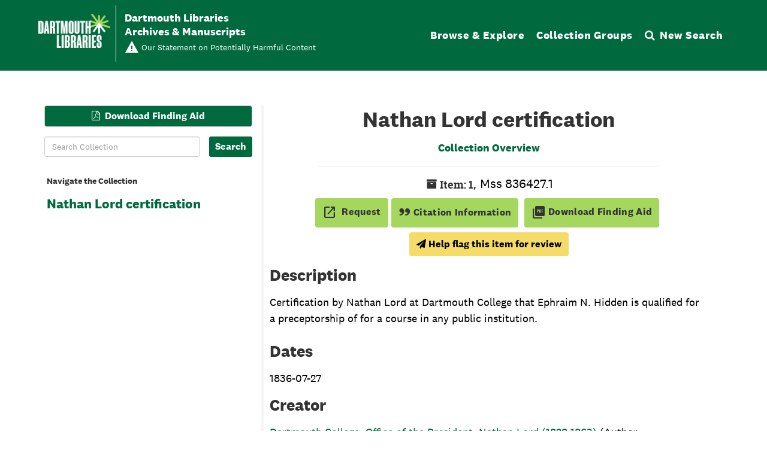

--- FILE ---
content_type: text/javascript
request_url: https://archives-manuscripts.dartmouth.edu/assets/dart_utilities.js
body_size: 124
content:
class DartUtilities {
  static async waitForEl(selector) {
    return new Promise(resolve => {
      if (document.querySelector(selector)) {
        return resolve(document.querySelector(selector));
      }

      const observer = new MutationObserver(mutations => {
        if (document.querySelector(selector)) {
          observer.disconnect();
          resolve(document.querySelector(selector));
        }
      });
      observer.observe(document.body, {
        childList: true,
        subtree: true
      });
    })
  }
}